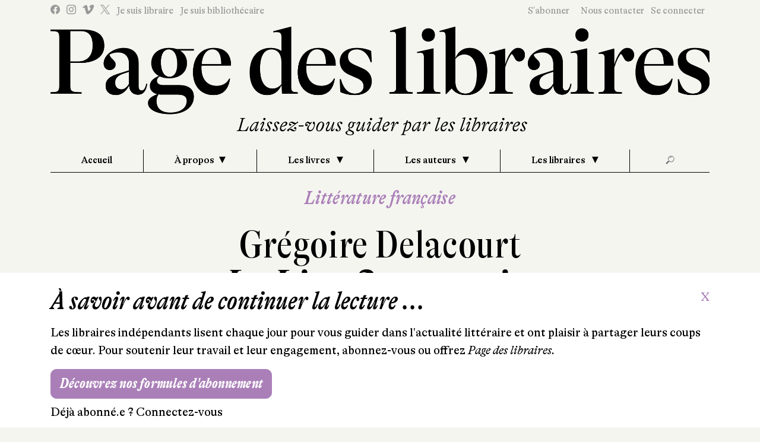

--- FILE ---
content_type: text/html; charset=UTF-8
request_url: http://www.pagedeslibraires.fr/livre/la-liste-2-mes-envies
body_size: 12110
content:
<!DOCTYPE html>
<html data-scroll="0">
<head>
    <meta charset="UTF-8">
        <!-- Global site tag (gtag.js) - Google Analytics -->
    <script async src="https://www.googletagmanager.com/gtag/js?id=UA-25669006-3"></script>
    <script>
        window.dataLayer = window.dataLayer || [];
        function gtag(){dataLayer.push(arguments);}
        gtag('js', new Date());

        gtag('config', 'UA-25669006-3');
    </script>
        <link rel="preconnect" href="https://fonts.gstatic.com">
    <link rel="stylesheet" href="/css/gt-alpina/GTAlpina.css" />
    <link rel="stylesheet" href="/css/gt-alpina-fine/GTAlpinaFine.css" />
    <link rel="stylesheet" href="/css/gt-alpina-typewriter/GTAlpinaTypeWriter.css" />
    <link rel="stylesheet" href="/css/icomoon.css">
    <meta property="og:url"           content="http://www.pagedeslibraires.fr/livre/la-liste-2-mes-envies" />
    <meta property="og:type"          content="website" />
    <meta property="og:title"         content="La Liste 2 mes envies" />
    <meta property="og:description"   content="Jocelyn a renvoy&eacute; un ch&egrave;que de 15 millions &agrave; Jocelyne. Que va-t-elle faire de cet argent&nbsp;? L&rsquo;offrir&nbsp;! Sans contrepartie, juste aider. Commencent alors les ennuis, les surprises, les incompr&eacute;hensions." />
    <meta property="og:image"
          content="http://www.pagedeslibraires.fr/images/livre/9782226494474/la-liste-2-mes-envies-couv.jpg" />
    <meta property="twitter:card"      content="summary_large_image" />
    <meta property="twitter:url"       content="http://www.pagedeslibraires.fr/livre/la-liste-2-mes-envies" />
    <meta property="twitter:title"     content="La Liste 2 mes envies" />
    <meta property="twitter:description"   content="Jocelyn a renvoy&eacute; un ch&egrave;que de 15 millions &agrave; Jocelyne. Que va-t-elle faire de cet argent&nbsp;? L&rsquo;offrir&nbsp;! Sans contrepartie, juste aider. Commencent alors les ennuis, les surprises, les incompr&eacute;hensions." />
    <meta property="twitter:image"
          content="http://www.pagedeslibraires.fr/images/livre/9782226494474/la-liste-2-mes-envies-couv.jpg" />
    <meta name="description"
          content="Jocelyn a renvoy&eacute; un ch&egrave;que de 15 millions &agrave; Jocelyne. Que va-t-elle faire de cet argent&nbsp;? L&rsquo;offrir&nbsp;! Sans contrepartie, juste aider. Commencent alors les ennuis, les surprises, les incompr&eacute;hensions."/>
    <title>Page des Libraires</title>
    <link rel="stylesheet" href="/build/629.cb3fafe7.css">
    <link rel="stylesheet" href="/build/front.456adc70.css">
    </head>
<body class="front chronique">
    <nav class="nav mobile-nav d-none">
    <ul class="w-100 d-flex p-5 vertical-nav nav flex-column">
        <li class="nav-item border-bottom-0 text-center">
            <a href="#" id="close-menu-mobile">Fermer</a>
        </li>
        <li class="nav-item mt-5">
            <a class="nav-link" href="/">Accueil</a>
        </li>
        <li class="nav-item dropdown ">
            <a class="nav-link dropdown-toggle" href="/page-et-sa-revue/qui-sommes-nous"  id="navbarDropdown" role="button" data-toggle="dropdown" aria-haspopup="true" aria-expanded="false">&Agrave; propos</a>
            <div class="dropdown-menu" aria-labelledby="navbarDropdown">
                <a href="/v2/decouvrir-page-des-libraires" class="dropdown-item ">Découvrez la revue</a>
                <a href="/v2/contacts" class="dropdown-item ">Qui sommes-nous ?</a>
                <a href="/v2/ou-nous-trouver" class="dropdown-item ">Où nous trouver ?</a>
            </div>

        </li>
        <li class="nav-item dropdown ">
            <a class="nav-link dropdown-toggle" href="#" id="navbarDropdown" role="button" data-toggle="dropdown" aria-haspopup="true" aria-expanded="false">
                Les livres
            </a>
            <div class="dropdown-menu" aria-labelledby="navbarDropdown">
                                                                                                <a class="dropdown-item " href="/les-livres-par-les-libraires/litterature-etrangere">Littérature étrangère</a>
                                                                                <a class="dropdown-item " href="/les-livres-par-les-libraires/litterature-francaise">Littérature française</a>
                                                                                <a class="dropdown-item " href="/les-livres-par-les-libraires/bande-dessinee">Bande dessinée</a>
                                                                                <a class="dropdown-item " href="/les-livres-par-les-libraires/jeunesse">Jeunesse</a>
                                                                                <a class="dropdown-item " href="/les-livres-par-les-libraires/polar">Polar</a>
                                                                                <a class="dropdown-item " href="/les-livres-par-les-libraires/sciences-humaines">Sciences humaines</a>
                                                                                <a class="dropdown-item " href="/les-livres-par-les-libraires/beaux-livres">Beaux livres</a>
                                                    <a class="dropdown-item " href="/les-livres-par-les-libraires/poche">Poches</a>
                <a class="dropdown-item text-primary" href="/decouvrir/dossiers-thematiques">Dossiers thématiques</a>
            </div>
        </li>
        <li class="nav-item dropdown ">
            <a class="nav-link dropdown-toggle" href="#" id="navbarDropdownAuteur" role="button" data-toggle="dropdown"
               aria-haspopup="true" aria-expanded="false">
                Les auteurs
            </a>
            <div class="dropdown-menu" aria-labelledby="navbarDropdownAuteur">
                <a class="dropdown-item" href="/decouvrir/entretien-auteur">Les grands entretiens</a>
                <a class="dropdown-item" href="/decouvrir/ecrivains-voyageurs">Les écrivains voyageurs</a>
            </div>
        </li>
        <li class="nav-item dropdown ">
            <a class="nav-link dropdown-toggle" href="#" id="navbarDropdownAuteur" role="button" data-toggle="dropdown"
               aria-haspopup="true" aria-expanded="false" href="#">
                Les libraires
            </a>
            <div class="dropdown-menu" aria-labelledby="navbarDropdownAuteur">
                <a class="dropdown-item" href="/liste-libraire">Nos libraires</a>
                <a class="dropdown-item" href="/v2/coup-coeur-libraire">Les coups de foudre</a>
            </div>
        </li>
        <li class="nav-item dropdown">
            <a class="nav-link dropdown-toggle" href="#" id="navbarDropdownSearch" role="button" data-toggle="dropdown"
               aria-haspopup="true" aria-expanded="false" href="#">
                Recherche
            </a>
            <div class="dropdown-menu" aria-labelledby="navbarDropdownSearch">
                <form action="/search/" class="form-inline my-2 my-lg-0" method="post">
                    <div class="input-group input-group-lg">
                        <div class="input-group-prepend">
                            <span class="input-group-text"> 🔎</span>
                        </div>
                        <input class="form-control" type="search" placeholder="Recherche livre" aria-label="Search" name="q">
                    </div>
                </form>
            </div>
        </li>
                <li class="nav-item mt-auto border-bottom-0">
            <a class="nav-link link-light-gray" href="/login">
                Se&nbsp;connecter
            </a>
        </li>
                <li class="nav-item d-flex d-lg-none border-bottom-0">
            <a class="nav-link link-light-gray" href="/je-suis-libraire" >Je suis libraire</a>
        </li>
        <li class="nav-item d-flex d-lg-none border-bottom-0">
            <a class="nav-link link-light-gray" href="/je-suis-bibliothecaire">Je suis bibliothécaire</a>
        </li>
        <li class="nav-item d-flex d-lg-none border-bottom-0">
            <a class="nav-link link-light-gray" href="/s-abonner">S'abonner !</a>
        </li>
        <li class="nav-item d-flex d-lg-none mb border-bottom-0">
            <a class="nav-link link-light-gray" href="/v2/contacts">Nous contacter</a>
        </li>
        <li class="nav-item d-flex mb-3 border-bottom-0 mb-5 align-items-start" id="social-network">
            <a class="link-center link-light-gray" href="https://www.facebook.com/pagelib/" target="_blank">
                <span class="icon-new-facebook-v2"></span>
            </a>
            <a class="link-light-gray" href="https://www.instagram.com/page_deslibraires/" target="_blank">
                <span class="icon-new-instagram"></span>
            </a>
            <a class="link-light-gray" href="https://vimeo.com/pagedeslibraires" target="_blank">
                <span class="icon-new-vimeo"></span>
            </a>
            <a class="link-light-gray" href="https://x.com/PAGElibraires" target="_blank">
                <span class="icon-X"></span>
            </a>
        </li>
    </ul>
</nav>
<header>
    <div id="topbar">
                                <div class="container-fluid container-lg">
                <div class="my-5 d-flex d-lg-none text-center w-100 justify-content-center">
                    <a href="#menu" id="menu-mobile">Menu</a>
                </div>
                <div class="row align-items-stretch justify-content-between mt-2 d-none d-lg-flex">
                    <div class="col-6 d-flex align-items-center">
                            <div class="row align-items-center d-none d-lg-flex">
    <div class="col-12 social-network">
        <a class="link-light-gray" href="https://www.facebook.com/pagelib/" target="_blank">
            <span class="icon-new-facebook-v2"></span>
        </a>
        <a class="link-light-gray ml-2" href="https://www.instagram.com/page_deslibraires/" target="_blank">
            <span class="icon-new-instagram"></span>
        </a>
        <a class="link-light-gray ml-2" href="https://vimeo.com/pagedeslibraires" target="_blank">
            <span class="icon-new-vimeo"></span>
        </a>
        <a class="link-light-gray ml-2" href="https://twitter.com/PAGElibraires" target="_blank">
            <span class="icon-X"></span>
        </a>
        <a href="/je-suis-libraire" class="link-light-gray ml-2">Je suis libraire</a>
        <a href="/je-suis-bibliothecaire" class="link-light-gray ml-2">Je suis bibliothécaire</a>
    </div>
</div>
                    </div>
                    <div class="col-6 d-flex align-items-center justify-content-end">
                            <div class="row d-flex align-items-center justify-content-center justify-content-lg-end w-100">
    <div class="col-12 justify-content-end text-right">
                    <a class="link-light-gray px-lg-2" href="/s-abonner">S&apos;abonner</a>
                <a class="link-light-gray px-lg-2" href="/v2/contacts">Nous&nbsp;contacter</a>
                    <a class="link-light-gray d-none d-lg-inline-block pr-lg-2" href="/login">Se&nbsp;connecter</a>
            <a href="/login" class="rounded-circle page-rouge-clair d-inline-block d-lg-none" style="width:75px;height:75px;"></a>
            </div>
</div>
                    </div>
                </div>
                <div class="row mt-lg-3 mb-lg-4">
                    <div class="col-12 justify-content-center text-center">
                        <a href="/">
                            <img src="/logotype/Grand-Logotype+accroche.png" alt="logo Page des libraire" class="img-fluid" id="logo" />
                            <img src="/logotype/Petit-Logotype.png" alt="logo Page des libraire"
                                 class="img-fluid" id="logo-sm" />
                        </a>
                    </div>
                </div>
                <div class="row">
                    <div class="col-md-12">
                            <nav class="navbar navbar-expand-lg mt-0 p-0">
    <div class="collapse navbar-collapse pb-4 pb-lg-0" id="navbarSupportedContent">
        <ul class="navbar-nav w-100 d-flex justify-content-between align-content-end">
            <li class="nav-item d-none d-flex d-lg-none mt-5 flex-fill">
                <form action="/search/" class="form-inline my-2 my-lg-0" method="post">
                <div class="input-group input-group-lg">
                    <div class="input-group-prepend">
                       <span class="input-group-text"> 🔎</span>
                    </div>
                    <input class="form-control" type="search" placeholder="Recherche livre" aria-label="Search" name="q">
                </div>
                </form>
            </li>
            <li class="nav-item d-none d-lg-block flex-fill">
                <a class="nav-link" href="/">Accueil</a>
            </li>
            <li class="nav-item dropdown flex-fill">
                <a class="nav-link dropdown-toggle" href="#"  id="navbarDropdown" role="button" data-toggle="dropdown" aria-haspopup="true" aria-expanded="false">&Agrave; propos</a>
                <div class="dropdown-menu" aria-labelledby="navbarDropdown">

                    <a href="/v2/decouvrir-page-des-libraires" class="dropdown-item ">Découvrez la revue</a>
                    <a href="/v2/contacts" class="dropdown-item ">Qui sommes-nous ?</a>
                    <a href="/v2/ou-nous-trouver" class="dropdown-item ">Où nous trouver ?</a>
                </div>

            </li>
            <li class="nav-item dropdown flex-fill">
                <a class="nav-link dropdown-toggle" href="#" id="navbarDropdown" role="button" data-toggle="dropdown" aria-haspopup="true" aria-expanded="false">
                    Les livres
                </a>
                <div class="dropdown-menu" aria-labelledby="navbarDropdown">
                                                                                                                    <a class="dropdown-item " href="/les-livres-par-les-libraires/litterature-etrangere">Littérature étrangère</a>
                                                                                                <a class="dropdown-item " href="/les-livres-par-les-libraires/litterature-francaise">Littérature française</a>
                                                                                                <a class="dropdown-item " href="/les-livres-par-les-libraires/bande-dessinee">Bande dessinée</a>
                                                                                                <a class="dropdown-item " href="/les-livres-par-les-libraires/jeunesse">Jeunesse</a>
                                                                                                <a class="dropdown-item " href="/les-livres-par-les-libraires/polar">Polar</a>
                                                                                                <a class="dropdown-item " href="/les-livres-par-les-libraires/sciences-humaines">Sciences humaines</a>
                                                                                                <a class="dropdown-item " href="/les-livres-par-les-libraires/beaux-livres">Beaux livres</a>
                                                                <a class="dropdown-item " href="/les-livres-par-les-libraires/poche">Poches</a>
                    <a class="dropdown-item " href="/decouvrir/dossiers-thematiques">Dossiers thématiques</a>
                </div>
            </li>
            <li class="nav-item dropdown flex-fill">
                <a class="nav-link dropdown-toggle" href="#" id="navbarDropdownAuteur" role="button" data-toggle="dropdown"
                   aria-haspopup="true" aria-expanded="false">
                    Les auteurs
                </a>
                <div class="dropdown-menu" aria-labelledby="navbarDropdownAuteur">
                    <a class="dropdown-item" href="/decouvrir/entretien-auteur">Les grands entretiens</a>
                    <a class="dropdown-item" href="/decouvrir/ecrivains-voyageurs">Les écrivains voyageurs</a>
                </div>
            </li>
            <li class="nav-item dropdown flex-fill">
                <a class="nav-link dropdown-toggle" href="#" id="navbarDropdownAuteur" role="button" data-toggle="dropdown"
                   aria-haspopup="true" aria-expanded="false" href="#">
                    Les libraires
                </a>
                <div class="dropdown-menu" aria-labelledby="navbarDropdownAuteur">
                    <a class="dropdown-item" href="/liste-libraire">Nos libraires</a>
                    <a class="dropdown-item" href="/v2/coup-coeur-libraire">Les coups de foudre</a>
                </div>
            </li>
            <li class="nav-item d-flex d-lg-none mt-5">
                <a class="nav-link link-light-gray" href="/s-abonner">S'abonner !</a>
            </li>
                        <li class="nav-item d-flex d-lg-none">
                <a class="nav-link link-light-gray" href="/login">Se connecter</a>
            </li>
                        <li class="nav-item d-flex d-lg-none mb-5">
                <a class="nav-link link-light-gray" href="/v2/contacts">Nous contacter</a>
            </li>
            <li class="nav-item d-flex d-lg-none justify-content-center my-5">
                <a class="link-center link-light-gray" href="https://www.facebook.com/pagelib/" target="_blank"><span class="icon-facebook">&nbsp;</span></a>
                <a class="link-light-gray" href="https://www.instagram.com/page_deslibraires/" target="_blank"><span class="icon-instagram">&nbsp;</span></a>
                <a class="link-light-gray" href="https://vimeo.com/pagedeslibraires" target="_blank"><span class="icon-vimeo">&nbsp;</span></a>
                <a class="link-light-gray" href="https://twitter.com/PAGElibraires" target="_blank"><span class="icon-twitter">&nbsp;</span></a>
            </li>
            <li class="nav-item d-flex d-lg-none justify-content-center mt-5">
                <img src="/images/interface/illustration/serre-chien.png" alt="illustration du menu" class="img-fluid" />
            </li>
            <li class="nav-item d-none d-lg-flex mb-3 mb-lg-0 flex-fill justify-content-center">
                <form action="/search/" class="form-inline my-2 my-lg-0" method="post">
                    <a href="#search" class="input-group input-group-lg mt-1 mt-lg-0" id="topSearch">
                        <div class="input-group-prepend">
                            <span class="input-group-text">🔎</span>
                        </div>
                        <input class="form-control" type="search" placeholder="Recherche livre" aria-label="Search" name="q">
                    </a>
                </form>
            </li>
        </ul>
    </div>
</nav>
                    </div>
                </div>
            </div>
            </div>
        </header>
<main class="w-100 mt-0">
                                        <div class="w-100  py-5 my-3 my-lg-4" style="background-image: url()">
            <div class="container-fluid container-lg">
                                    <div class="row justify-content-center">
    <div class="col-xxl-10 col-md-12 page-chronique">
        <h4 class="genre">Littérature française
                    </h4>
        <h2>
                            <a href="/auteur/925/Gr%C3%A9goire%20Delacourt">
                    Grégoire Delacourt
                </a>
                                    </h2>
        <h1>La Liste 2 mes envies</h1>

        <div class="row mt-5 justify-content-lg-between justify-content-md-center">
    <div class="col-md-10 col-lg-4 order-md-2 order-lg-1">
        <div class="information-livre">
            <img class="img-fluid couverture-livre w-100" src="/images/livre/9782226494474/la-liste-2-mes-envies-couv.jpg" alt="" />
            <div class="d-flex action-livre mt-3">
                        <a href="#" class="share_chronique" title="Partager sur les réseaux sociaux" data-idl="21486"
       data-alt="0"
       data-toggle="modal" data-target="#ShareChronique_21486">
        <span class="icon-f-share"></span>
    </a>
</div>
<div id="action-result21486"></div>

<div class="modal fade" id="ShareChronique_21486" tabindex="-1" role="dialog" aria-labelledby="ShareChronique_21486Title" aria-hidden="true">
    <div class="modal-dialog modal-dialog-centered" role="document">
        <div class="modal-content">
            <div class="modal-header">
                <h5 class="modal-title" id="ShareChronique_21486Title">Partager la chronique</h5>
                <button type="button" class="close" data-dismiss="modal" aria-label="Close">
                    <span aria-hidden="true">&times;</span>
                </button>
            </div>
            <div class="modal-body">
                <!--
                <a class="btn btn-outline-info share-link" data-share-provider="facebook"
                   href="https://www.facebook.com/sharer.php?display=page&u=http://www.pagedeslibraires.fr/livre/la-liste-2-mes-envies" target="_blank">
                    <span class="icon-new-facebook-v2"></span>
                </a>
                <a class="btn btn-outline-info share-link" data-share-provider="twitter"
                   href="https://twitter.com/intent/tweet?url=http://www.pagedeslibraires.fr/livre/la-liste-2-mes-envies" target="_blank">
                    <i class="icon-X"></i>
                </a>-->
                <!-- Sharingbutton Facebook -->
                <a class="resp-sharing-button__link" href="https://facebook.com/sharer/sharer.php?u=http%3A%2F%2Fwww.pagedeslibraires.fr%2Flivre%2Fla-liste-2-mes-envies" target="_blank" rel="noopener" aria-label="">
                    <div class="resp-sharing-button resp-sharing-button--facebook resp-sharing-button--small"><div aria-hidden="true" class="resp-sharing-button__icon resp-sharing-button__icon--normal">
                            <svg xmlns="http://www.w3.org/2000/svg" viewBox="0 0 24 24"><path d="M18.77 7.5H14.5V5.6c0-.9.6-1.1 1-1.1h3V.54L14.17.53C10.24.54 9.5 3.48 9.5 5.37V7.5h-3v4h3v12h5v-12h3.85l.42-4z"/></svg>
                        </div>
                    </div>
                </a>

                <!-- Sharingbutton Twitter -->
                <a class="resp-sharing-button__link" href="https://twitter.com/intent/tweet/?text=Partager%20%20Page&amp;url=http%3A%2F%2Fwww.pagedeslibraires.fr%2Flivre%2Fla-liste-2-mes-envies" target="_blank" rel="noopener" aria-label="">
                    <div class="resp-sharing-button resp-sharing-button--twitter resp-sharing-button--small"><div aria-hidden="true" class="resp-sharing-button__icon resp-sharing-button__icon--normal">
                            <svg xmlns="http://www.w3.org/2000/svg" viewBox="0 0 24 24"><path d="M23.4 4.83c-.8.37-1.5.38-2.22.02.94-.56.98-.96 1.32-2.02-.88.52-1.85.9-2.9 1.1-.8-.88-2-1.43-3.3-1.43-2.5 0-4.55 2.04-4.55 4.54 0 .36.04.7.12 1.04-3.78-.2-7.12-2-9.37-4.75-.4.67-.6 1.45-.6 2.3 0 1.56.8 2.95 2 3.77-.73-.03-1.43-.23-2.05-.57v.06c0 2.2 1.57 4.03 3.65 4.44-.67.18-1.37.2-2.05.08.57 1.8 2.25 3.12 4.24 3.16-1.95 1.52-4.36 2.16-6.74 1.88 2 1.3 4.4 2.04 6.97 2.04 8.36 0 12.93-6.92 12.93-12.93l-.02-.6c.9-.63 1.96-1.22 2.57-2.14z"/></svg>
                        </div>
                    </div>
                </a>

                <!-- Sharingbutton Tumblr -->
                <a class="resp-sharing-button__link" href="https://www.tumblr.com/widgets/share/tool?posttype=link&amp;title=Partager%20%20Page&amp;caption=Partager%20%20Page&amp;content=http%3A%2F%2Fwww.pagedeslibraires.fr%2Flivre%2Fla-liste-2-mes-envies&amp;canonicalUrl=http%3A%2F%2Fwww.pagedeslibraires.fr%2Flivre%2Fla-liste-2-mes-envies&amp;shareSource=tumblr_share_button" target="_blank" rel="noopener" aria-label="">
                    <div class="resp-sharing-button resp-sharing-button--tumblr resp-sharing-button--small"><div aria-hidden="true" class="resp-sharing-button__icon resp-sharing-button__icon--normal">
                            <svg xmlns="http://www.w3.org/2000/svg" viewBox="0 0 24 24"><path d="M13.5.5v5h5v4h-5V15c0 5 3.5 4.4 6 2.8v4.4c-6.7 3.2-12 0-12-4.2V9.5h-3V6.7c1-.3 2.2-.7 3-1.3.5-.5 1-1.2 1.4-2 .3-.7.6-1.7.7-3h3.8z"/></svg>
                        </div>
                    </div>
                </a>

                <!-- Sharingbutton E-Mail -->
                <a class="resp-sharing-button__link" href="mailto:?subject=Partager%20%20Page&amp;body=http%3A%2F%2Fwww.pagedeslibraires.fr%2Flivre%2Fla-liste-2-mes-envies" target="_self" rel="noopener" aria-label="">
                    <div class="resp-sharing-button resp-sharing-button--email resp-sharing-button--small"><div aria-hidden="true" class="resp-sharing-button__icon resp-sharing-button__icon--normal">
                            <svg xmlns="http://www.w3.org/2000/svg" viewBox="0 0 24 24"><path d="M23.5 18c0 .8-.7 1.5-1.5 1.5H2c-.8 0-1.5-.7-1.5-1.5V6c0-.8.7-1.5 1.5-1.5h20c.8 0 1.5.7 1.5 1.5v12zm-3-9.5L12 14 3.5 8.5m0 7.5L7 14m13.5 2L17 14"/></svg>
                        </div>
                    </div>
                </a>

                <!-- Sharingbutton Pinterest -->
                <a class="resp-sharing-button__link" href="https://pinterest.com/pin/create/button/?url=http%3A%2F%2Fwww.pagedeslibraires.fr%2Flivre%2Fla-liste-2-mes-envies&amp;media=http%3A%2F%2Fwww.pagedeslibraires.fr%2Flivre%2Fla-liste-2-mes-envies&amp;description=Partager%20%20Page" target="_blank" rel="noopener" aria-label="">
                    <div class="resp-sharing-button resp-sharing-button--pinterest resp-sharing-button--small"><div aria-hidden="true" class="resp-sharing-button__icon resp-sharing-button__icon--normal">
                            <svg xmlns="http://www.w3.org/2000/svg" viewBox="0 0 24 24"><path d="M12.14.5C5.86.5 2.7 5 2.7 8.75c0 2.27.86 4.3 2.7 5.05.3.12.57 0 .66-.33l.27-1.06c.1-.32.06-.44-.2-.73-.52-.62-.86-1.44-.86-2.6 0-3.33 2.5-6.32 6.5-6.32 3.55 0 5.5 2.17 5.5 5.07 0 3.8-1.7 7.02-4.2 7.02-1.37 0-2.4-1.14-2.07-2.54.4-1.68 1.16-3.48 1.16-4.7 0-1.07-.58-1.98-1.78-1.98-1.4 0-2.55 1.47-2.55 3.42 0 1.25.43 2.1.43 2.1l-1.7 7.2c-.5 2.13-.08 4.75-.04 5 .02.17.22.2.3.1.14-.18 1.82-2.26 2.4-4.33.16-.58.93-3.63.93-3.63.45.88 1.8 1.65 3.22 1.65 4.25 0 7.13-3.87 7.13-9.05C20.5 4.15 17.18.5 12.14.5z"/></svg>
                        </div>
                    </div>
                </a>

                <!-- Sharingbutton LinkedIn -->
                <a class="resp-sharing-button__link" href="https://www.linkedin.com/shareArticle?mini=true&amp;url=http%3A%2F%2Fwww.pagedeslibraires.fr%2Flivre%2Fla-liste-2-mes-envies&amp;title=Partager%20%20Page&amp;summary=Partager%20%20Page&amp;source=http%3A%2F%2Fwww.pagedeslibraires.fr%2Flivre%2Fla-liste-2-mes-envies" target="_blank" rel="noopener" aria-label="">
                    <div class="resp-sharing-button resp-sharing-button--linkedin resp-sharing-button--small"><div aria-hidden="true" class="resp-sharing-button__icon resp-sharing-button__icon--normal">
                            <svg xmlns="http://www.w3.org/2000/svg" viewBox="0 0 24 24"><path d="M6.5 21.5h-5v-13h5v13zM4 6.5h-.04c-1.5 0-2.5-1.18-2.5-2.48 0-1.33 1.02-2.4 2.56-2.4s2.5 1.1 2.52 2.43c0 1.3-.98 2.45-2.55 2.45zm11.5 6c-1.1 0-2 .9-2 2v7h-5s.06-12 0-13h5V10s1.55-1.46 3.94-1.46c2.96 0 5.06 2.15 5.06 6.3v6.66h-5v-7c0-1.1-.9-2-2-2z"/></svg>
                        </div>
                    </div>
                </a>

                <!-- Sharingbutton WhatsApp -->
                <a class="resp-sharing-button__link" href="whatsapp://send?text=La Liste 2 mes envies http://www.pagedeslibraires.fr/livre/la-liste-2-mes-envies" target="_blank" rel="noopener" aria-label="">
                    <div class="resp-sharing-button resp-sharing-button--whatsapp resp-sharing-button--small"><div aria-hidden="true" class="resp-sharing-button__icon resp-sharing-button__icon--normal">
                            <svg xmlns="http://www.w3.org/2000/svg" viewBox="0 0 24 24"><path stroke-width="1px" d="M20.1 3.9C17.9 1.7 15 .5 12 .5 5.8.5.7 5.6.7 11.9c0 2 .5 3.9 1.5 5.6L.6 23.4l6-1.6c1.6.9 3.5 1.3 5.4 1.3 6.3 0 11.4-5.1 11.4-11.4-.1-2.8-1.2-5.7-3.3-7.8zM12 21.4c-1.7 0-3.3-.5-4.8-1.3l-.4-.2-3.5 1 1-3.4L4 17c-1-1.5-1.4-3.2-1.4-5.1 0-5.2 4.2-9.4 9.4-9.4 2.5 0 4.9 1 6.7 2.8 1.8 1.8 2.8 4.2 2.8 6.7-.1 5.2-4.3 9.4-9.5 9.4zm5.1-7.1c-.3-.1-1.7-.9-1.9-1-.3-.1-.5-.1-.7.1-.2.3-.8 1-.9 1.1-.2.2-.3.2-.6.1s-1.2-.5-2.3-1.4c-.9-.8-1.4-1.7-1.6-2-.2-.3 0-.5.1-.6s.3-.3.4-.5c.2-.1.3-.3.4-.5.1-.2 0-.4 0-.5C10 9 9.3 7.6 9 7c-.1-.4-.4-.3-.5-.3h-.6s-.4.1-.7.3c-.3.3-1 1-1 2.4s1 2.8 1.1 3c.1.2 2 3.1 4.9 4.3.7.3 1.2.5 1.6.6.7.2 1.3.2 1.8.1.6-.1 1.7-.7 1.9-1.3.2-.7.2-1.2.2-1.3-.1-.3-.3-.4-.6-.5z"/></svg>
                        </div>
                    </div>
                </a>
            </div>
                    </div>
    </div>
</div>
            <ul class="list-group fiche-technique-livre mt-3 mb-4">
    <li class="list-group-item">
        <h5>                <a href="/auteur/925/Gr%C3%A9goire%20Delacourt">
                    Grégoire Delacourt
                </a>
                        </h5>
        <h6 class="mb-3">
            La Liste 2 mes envies
        </h6>
                                <a href="/e/albin-michel" class="text-underline">Albin Michel</a><br />
        17/04/2024<br />
        248 pages, 19,90
        &euro;<br />
    </li>
        <li class="list-group-item inchro">
               Chronique de
        <a href="/libraire/5939" class="text-underline">
            Benoît Lacoste
        </a>
        <br />
                            <span>Librairie Aux feuilles volantes (Saint-Paul-lès-Dax)</span>
            </li>
                <li class="list-group-item border-0">
            ❤ Lu et conseillé par
                            <a id="btnReco21486" href="#collapseReco" class="text-underline" role="button" data-toggle="collapse"
                   data-target="#collapseReco21486" aria-expanded="false" aria-controls="collapseExample">
                    6 libraire(s)
                </a>
                <div id="collapseReco21486" class="collapse border-left">
                    <ul class="list-group list-group-flush">
                                                    <li class="list-group-item border-0">
                                <a href="/libraire/902">Yolande Bastian</a>
                                                                    de <a href="#">de Sarrebourg</a> (Sarrebourg)
                                                            </li>
                                                    <li class="list-group-item border-0">
                                <a href="/libraire/1095">Aude Marzin</a>
                                                                    de <a href="#">Plaisir de lire</a> (Plaisir)
                                                            </li>
                                                    <li class="list-group-item border-0">
                                <a href="/libraire/2267">Magalie David</a>
                                                                    de <a href="#">Lycée Jules Fil</a> (Carcassonne)
                                                            </li>
                                                    <li class="list-group-item border-0">
                                <a href="/libraire/4802">Tracy Pradalier</a>
                                                                    de <a href="#">Bibliothèque Germaine Tillion</a> (Paris)
                                                            </li>
                                                    <li class="list-group-item border-0">
                                <a href="/libraire/5939">Benoît Lacoste</a>
                                                                    de <a href="#">Aux feuilles volantes</a> (Saint-Paul-lès-Dax)
                                                            </li>
                                                    <li class="list-group-item border-0">
                                <a href="/libraire/6491">Beata Bonnefoi</a>
                                                                    de <a href="#">de Saint-Christol-lez-Alès</a> (Saint-Christol-lez-Alès)
                                                            </li>
                                            </ul>
                </div>
                    </li>
    </ul>

        </div>
    </div>
    <div class="col-md-10 col-lg-6 order-md-1 order-lg-2">
                    <div class="d-flex align-items-center mb-3 mt-lg-0 mt-md-4">
                <div class="d-inline-flex">
                                            <img src="/images/contact/5939.jpg" width="167" height="167" class="rounded-circle" />
                                    </div>
                <div class="d-inline-flex flex-column px-4">
                    <h3 class="text-primary">✒ Benoît Lacoste</h3>
                    <h5>(Librairie Aux feuilles volantes,
                        Saint-Paul-lès-Dax)</h5>
                </div>
            </div>
            <div class="mt-5">
                <div class="chapeau">
                    <p>Jocelyn a renvoy&eacute; un ch&egrave;que de 15 millions &agrave; Jocelyne. Que va-t-elle faire de cet argent&nbsp;? L&rsquo;offrir&nbsp;! Sans contrepartie, juste aider. Commencent alors les ennuis, les surprises, les incompr&eacute;hensions.</p>
                </div>
                <div class="contenu">
                    <p>Douze ans apr&egrave;s sa premi&egrave;re parution, Gr&eacute;goire Delacourt offre une suite &agrave; <em>La Liste de nos envies</em>, son plus grand succ&egrave;s. L&rsquo;opus a &eacute;t&eacute; adapt&eacute; au cin&eacute;ma (Gr&eacute;goire Delacourt y fait une belle allusion) et fait l&rsquo;objet de plusieurs adaptations th&eacute;&acirc;trales. Il ne change pas une &eacute;quipe qui gagne&nbsp;: <em>La Liste 2 mes envies</em> fait du bien et fait toujours autant r&eacute;fl&eacute;chir le lecteur. <em>&laquo;&nbsp;L&rsquo;argent doit permettre d&rsquo;avoir une vie debout. D&rsquo;&ecirc;tre un &ecirc;tre qui marche. Qui d&eacute;cide. C&rsquo;est &agrave; cela qu&rsquo;allait servir le mien.&nbsp;&raquo;</em> On retrouve Jocelyne et toutes ses qualit&eacute;s humaines&nbsp;: sa g&eacute;n&eacute;rosit&eacute;, sa gentillesse, ses peurs, sa bienveillance et ses petites folies. &Agrave; l&rsquo;instar du grand fr&egrave;re, on passe du rire aux larmes, on s&rsquo;&eacute;nerve et on compatit. Rassurez-vous, c&rsquo;est aussi une belle histoire car ce roman est gai, ce roman est dr&ocirc;le et &eacute;mouvant, ce roman est <em>feel good</em> car, comme l&rsquo;&eacute;crit Gr&eacute;goire Delacourt, <em>&laquo;&nbsp;chacun dira ce qu&rsquo;il voudra, mais c&rsquo;est quand m&ecirc;me plus agr&eacute;able &agrave; lire qu&rsquo;un livre sur le nombril souffreteux ou ulc&eacute;r&eacute; de son auteur&nbsp;&raquo;</em>. L&rsquo;&eacute;criture est simple, positive, touchante, addictive. Comme pour le pr&eacute;c&eacute;dent, on tourne les pages avec gourmandise, on lit le tout d&rsquo;une traite. Il y a de plus un petit c&ocirc;t&eacute; Am&eacute;lie Nothomb dans cet opus. Vous y apprendrez des mots&nbsp;: connaissez-vous un &laquo;&nbsp;trouple&nbsp;&raquo;&nbsp;? Savez-vous d&eacute;finir une &laquo;&nbsp;catachr&egrave;se&nbsp;&raquo; ? Vous philosopherez et verrez la vie diff&eacute;remment. <em>&laquo;&nbsp;Tout le monde n&rsquo;a pas d&rsquo;argent, a expliqu&eacute; Romain, mais tout le monde est riche de ce qu&rsquo;il poss&egrave;de, et quand ce qu&rsquo;on poss&egrave;de a de la valeur pour un autre, cela devient une monnaie.&nbsp;&raquo; </em>Rendez-vous dans 12 ans pour la suite&nbsp;? Vous verrez, en refermant le livre, que c&rsquo;est bien possible&nbsp;!</p>
                </div>
                

            </div>
            </div>
</div>
    </div>
</div>
                            </div>
        </div>
                                    <div class="w-100  py-5 my-3 my-lg-4" style="background-image: url()">
            <div class="container-fluid container-lg">
                                    <div class="row">
    <div class="col-12 module-last-poche">
        <h2>Les autres chroniques du libraire</h2>
        <div id="coup-coeur-14" class="carousel slide w-100 carousel-coup-coeur" data-ride="carousel">
            <div class="carousel-inner w-100" role="listbox">
                                    <div class="carousel-item active ">
            <div class="col-6 col-md-4 col-lg-2">
                <div class="fiche-livre-min">
                    <div class="d-flex couverture-livre align-items-end justify-content-center">
                            <a href="/livre/le-barman-du-ritz-1" class="d-flex align-items-end">
                                <img src="/images/livre/9782253251828/9782253251828-couv.jpg" class="img-fluid" />
                            </a>
                                                            <div class="poche">
                                    POCHE
                                </div>
                                                </div>
                    <h3 class="auteur mt-5">Philippe Collin</h3>
                    <h4 class="titre">Le Barman du Ritz</h4>
                    <h5 class="editeur">Le Livre de Poche</h5>
                    <p class="infos">
                         9,90 &euro;
                    </p>
                </div>
            </div>
        </div>
                <div class="carousel-item ">
            <div class="col-6 col-md-4 col-lg-2">
                <div class="fiche-livre-min">
                    <div class="d-flex couverture-livre align-items-end justify-content-center">
                            <a href="/livre/je-nai-jamais-dit-papa" class="d-flex align-items-end">
                                <img src="/images/livre/9782221280898/9782221280898-couv.jpg" class="img-fluid" />
                            </a>
                                                </div>
                    <h3 class="auteur mt-5">Louis-Philippe Dalembert</h3>
                    <h4 class="titre">Je n&#039;ai jamais dit papa</h4>
                    <h5 class="editeur">Robert Laffont</h5>
                    <p class="infos">
                        224 pages, 20 &euro;
                    </p>
                </div>
            </div>
        </div>
                <div class="carousel-item ">
            <div class="col-6 col-md-4 col-lg-2">
                <div class="fiche-livre-min">
                    <div class="d-flex couverture-livre align-items-end justify-content-center">
                            <a href="/livre/tant-mieux" class="d-flex align-items-end">
                                <img src="/images/livre/9782226504395/9782226504395-couv.jpg" class="img-fluid" />
                            </a>
                                                </div>
                    <h3 class="auteur mt-5">Amélie Nothomb</h3>
                    <h4 class="titre">Tant mieux</h4>
                    <h5 class="editeur">Albin Michel</h5>
                    <p class="infos">
                        212 pages, 19,90 &euro;
                    </p>
                </div>
            </div>
        </div>
                <div class="carousel-item ">
            <div class="col-6 col-md-4 col-lg-2">
                <div class="fiche-livre-min">
                    <div class="d-flex couverture-livre align-items-end justify-content-center">
                            <a href="/livre/pour-ne-rien-regretter" class="d-flex align-items-end">
                                <img src="/images/livre/9782266353229/9782266353229-couv.jpg" class="img-fluid" />
                            </a>
                                                            <div class="poche">
                                    POCHE
                                </div>
                                                </div>
                    <h3 class="auteur mt-5">Henri Lœvenbruck</h3>
                    <h4 class="titre">Pour ne rien regretter</h4>
                    <h5 class="editeur">Pocket</h5>
                    <p class="infos">
                        316 pages, 9 &euro;
                    </p>
                </div>
            </div>
        </div>
                <div class="carousel-item ">
            <div class="col-6 col-md-4 col-lg-2">
                <div class="fiche-livre-min">
                    <div class="d-flex couverture-livre align-items-end justify-content-center">
                            <a href="/livre/grand-seigneur-1" class="d-flex align-items-end">
                                <img src="/images/livre/9782253251804/9782253251804-couv.jpg" class="img-fluid" />
                            </a>
                                                            <div class="poche">
                                    POCHE
                                </div>
                                                </div>
                    <h3 class="auteur mt-5">Nina Bouraoui</h3>
                    <h4 class="titre">Grand Seigneur</h4>
                    <h5 class="editeur">Le Livre de Poche</h5>
                    <p class="infos">
                         8,40 &euro;
                    </p>
                </div>
            </div>
        </div>
                <div class="carousel-item ">
            <div class="col-6 col-md-4 col-lg-2">
                <div class="fiche-livre-min">
                    <div class="d-flex couverture-livre align-items-end justify-content-center">
                            <a href="/livre/la-mauvaise-joueuse" class="d-flex align-items-end">
                                <img src="/images/livre/9782080469151/9782080469151-couv.jpg" class="img-fluid" />
                            </a>
                                                </div>
                    <h3 class="auteur mt-5">Victor Jestin</h3>
                    <h4 class="titre">La Mauvaise Joueuse</h4>
                    <h5 class="editeur">Flammarion</h5>
                    <p class="infos">
                        176 pages, 18 &euro;
                    </p>
                </div>
            </div>
        </div>
                <div class="carousel-item ">
            <div class="col-6 col-md-4 col-lg-2">
                <div class="fiche-livre-min">
                    <div class="d-flex couverture-livre align-items-end justify-content-center">
                            <a href="/livre/propre-1" class="d-flex align-items-end">
                                <img src="/images/livre/9782264086600/9782264086600-couv.jpg" class="img-fluid" />
                            </a>
                                                            <div class="poche">
                                    POCHE
                                </div>
                                                </div>
                    <h3 class="auteur mt-5">Alia Trabucco Zerán</h3>
                    <h4 class="titre">Propre</h4>
                    <h5 class="editeur">10/18</h5>
                    <p class="infos">
                        264 pages, 8,60 &euro;
                    </p>
                </div>
            </div>
        </div>
                <div class="carousel-item ">
            <div class="col-6 col-md-4 col-lg-2">
                <div class="fiche-livre-min">
                    <div class="d-flex couverture-livre align-items-end justify-content-center">
                            <a href="/livre/cent-minutes-de-silence" class="d-flex align-items-end">
                                <img src="/images/livre/9782350879895/9782350879895-couv.jpg" class="img-fluid" />
                            </a>
                                                </div>
                    <h3 class="auteur mt-5">Christophe Wojcik</h3>
                    <h4 class="titre">Cent minutes de silence</h4>
                    <h5 class="editeur">Éditions Héloïse d’Ormesson</h5>
                    <p class="infos">
                        206 pages, 18 &euro;
                    </p>
                </div>
            </div>
        </div>
                <div class="carousel-item ">
            <div class="col-6 col-md-4 col-lg-2">
                <div class="fiche-livre-min">
                    <div class="d-flex couverture-livre align-items-end justify-content-center">
                            <a href="/livre/electrosensibles" class="d-flex align-items-end">
                                <img src="/images/livre/9782812626685/9782812626685-couv.jpg" class="img-fluid" />
                            </a>
                                                </div>
                    <h3 class="auteur mt-5">Damien Ribeiro</h3>
                    <h4 class="titre">Électrosensibles</h4>
                    <h5 class="editeur">Le Rouergue</h5>
                    <p class="infos">
                        238 pages, 21,50 &euro;
                    </p>
                </div>
            </div>
        </div>
                <div class="carousel-item ">
            <div class="col-6 col-md-4 col-lg-2">
                <div class="fiche-livre-min">
                    <div class="d-flex couverture-livre align-items-end justify-content-center">
                            <a href="/livre/le-livre-qui-muscle" class="d-flex align-items-end">
                                <img src="/images/livre/9782490834259/9782490834259-couv.jpg" class="img-fluid" />
                            </a>
                                                </div>
                    <h3 class="auteur mt-5">Léo Lebrun</h3>
                    <h4 class="titre">Le livre qui muscle</h4>
                    <h5 class="editeur">Les éditions du Panseur</h5>
                    <p class="infos">
                        192 pages, 17 &euro;
                    </p>
                </div>
            </div>
        </div>
                <div class="carousel-item ">
            <div class="col-6 col-md-4 col-lg-2">
                <div class="fiche-livre-min">
                    <div class="d-flex couverture-livre align-items-end justify-content-center">
                            <a href="/livre/la-menace-1" class="d-flex align-items-end">
                                <img src="/images/livre/9782702191606/9782702191606-couv.jpg" class="img-fluid" />
                            </a>
                                                </div>
                    <h3 class="auteur mt-5">Niko Tackian</h3>
                    <h4 class="titre">La Menace</h4>
                    <h5 class="editeur">Calmann-Lévy</h5>
                    <p class="infos">
                        400 pages, 19,90 &euro;
                    </p>
                </div>
            </div>
        </div>
                <div class="carousel-item ">
            <div class="col-6 col-md-4 col-lg-2">
                <div class="fiche-livre-min">
                    <div class="d-flex couverture-livre align-items-end justify-content-center">
                            <a href="/livre/le-bastion-des-larmes" class="d-flex align-items-end">
                                <img src="/images/livre/9782260056515/9782260056515-couv.jpg" class="img-fluid" />
                            </a>
                                                </div>
                    <h3 class="auteur mt-5">Abdellah Taïa</h3>
                    <h4 class="titre">Le bastion des larmes</h4>
                    <h5 class="editeur">Julliard</h5>
                    <p class="infos">
                          &euro;
                    </p>
                </div>
            </div>
        </div>
                <div class="carousel-item ">
            <div class="col-6 col-md-4 col-lg-2">
                <div class="fiche-livre-min">
                    <div class="d-flex couverture-livre align-items-end justify-content-center">
                            <a href="/livre/nuits" class="d-flex align-items-end">
                                <img src="/images/livre/9782246838968/9782246838968-couv.jpg" class="img-fluid" />
                            </a>
                                                </div>
                    <h3 class="auteur mt-5">Pierre Deram</h3>
                    <h4 class="titre">Nuits</h4>
                    <h5 class="editeur">Grasset</h5>
                    <p class="infos">
                        202 pages, 19 &euro;
                    </p>
                </div>
            </div>
        </div>
                <div class="carousel-item ">
            <div class="col-6 col-md-4 col-lg-2">
                <div class="fiche-livre-min">
                    <div class="d-flex couverture-livre align-items-end justify-content-center">
                            <a href="/livre/apres-elle" class="d-flex align-items-end">
                                <img src="/images/livre/9782385770556/9782385770556-couv.jpg" class="img-fluid" />
                            </a>
                                                </div>
                    <h3 class="auteur mt-5">Ariane Bois</h3>
                    <h4 class="titre">Après elle</h4>
                    <h5 class="editeur">Récamier</h5>
                    <p class="infos">
                        284 pages, 20,90 &euro;
                    </p>
                </div>
            </div>
        </div>
                <div class="carousel-item ">
            <div class="col-6 col-md-4 col-lg-2">
                <div class="fiche-livre-min">
                    <div class="d-flex couverture-livre align-items-end justify-content-center">
                            <a href="/livre/la-vie-des-spectres" class="d-flex align-items-end">
                                <img src="/images/livre/9782749179650/9782749179650-couv.jpg" class="img-fluid" />
                            </a>
                                                </div>
                    <h3 class="auteur mt-5">Patrice Jean</h3>
                    <h4 class="titre">La Vie des spectres</h4>
                    <h5 class="editeur">Le Cherche midi</h5>
                    <p class="infos">
                        452 pages, 22,50 &euro;
                    </p>
                </div>
            </div>
        </div>
                <div class="carousel-item ">
            <div class="col-6 col-md-4 col-lg-2">
                <div class="fiche-livre-min">
                    <div class="d-flex couverture-livre align-items-end justify-content-center">
                            <a href="/livre/matignon-la-nuit" class="d-flex align-items-end">
                                <img src="/images/livre/9782259320009/9782259320009-couv.jpg" class="img-fluid" />
                            </a>
                                                </div>
                    <h3 class="auteur mt-5">Nicolas Idier</h3>
                    <h4 class="titre">Matignon la nuit</h4>
                    <h5 class="editeur">Plon</h5>
                    <p class="infos">
                        176 pages, 19 &euro;
                    </p>
                </div>
            </div>
        </div>
                <div class="carousel-item ">
            <div class="col-6 col-md-4 col-lg-2">
                <div class="fiche-livre-min">
                    <div class="d-flex couverture-livre align-items-end justify-content-center">
                            <a href="/livre/tsunami-1" class="d-flex align-items-end">
                                <img src="/images/livre/9782253907794/9782253907794-couv.jpg" class="img-fluid" />
                            </a>
                                                            <div class="poche">
                                    POCHE
                                </div>
                                                </div>
                    <h3 class="auteur mt-5">Marc Dugain</h3>
                    <h4 class="titre">Tsunami</h4>
                    <h5 class="editeur">Le Livre de Poche</h5>
                    <p class="infos">
                        240 pages, 7,90 &euro;
                    </p>
                </div>
            </div>
        </div>
                <div class="carousel-item ">
            <div class="col-6 col-md-4 col-lg-2">
                <div class="fiche-livre-min">
                    <div class="d-flex couverture-livre align-items-end justify-content-center">
                            <a href="/livre/la-liste-2-mes-envies" class="d-flex align-items-end">
                                <img src="/images/livre/9782226494474/la-liste-2-mes-envies-couv.jpg" class="img-fluid" />
                            </a>
                                                </div>
                    <h3 class="auteur mt-5">Grégoire Delacourt</h3>
                    <h4 class="titre">La Liste 2 mes envies</h4>
                    <h5 class="editeur">Albin Michel</h5>
                    <p class="infos">
                        248 pages, 19,90 &euro;
                    </p>
                </div>
            </div>
        </div>
                <div class="carousel-item ">
            <div class="col-6 col-md-4 col-lg-2">
                <div class="fiche-livre-min">
                    <div class="d-flex couverture-livre align-items-end justify-content-center">
                            <a href="/livre/le-sacrifice-du-roi" class="d-flex align-items-end">
                                <img src="/images/livre/9782266339179/9782266339179-couv.jpg" class="img-fluid" />
                            </a>
                                                            <div class="poche">
                                    POCHE
                                </div>
                                                </div>
                    <h3 class="auteur mt-5">Livie Hoemmel</h3>
                    <h4 class="titre">Le Sacrifice du roi</h4>
                    <h5 class="editeur">Pocket</h5>
                    <p class="infos">
                        574 pages, 9,70 &euro;
                    </p>
                </div>
            </div>
        </div>
                <div class="carousel-item ">
            <div class="col-6 col-md-4 col-lg-2">
                <div class="fiche-livre-min">
                    <div class="d-flex couverture-livre align-items-end justify-content-center">
                            <a href="/livre/lhorloger" class="d-flex align-items-end">
                                <img src="/images/livre/9782350879291/9782350879291-couv.jpg" class="img-fluid" />
                            </a>
                                                </div>
                    <h3 class="auteur mt-5">Jérémie Claes</h3>
                    <h4 class="titre">L&#039;Horloger</h4>
                    <h5 class="editeur">Éditions Héloïse d’Ormesson</h5>
                    <p class="infos">
                        458 pages, 22,90 &euro;
                    </p>
                </div>
            </div>
        </div>
                <div class="carousel-item ">
            <div class="col-6 col-md-4 col-lg-2">
                <div class="fiche-livre-min">
                    <div class="d-flex couverture-livre align-items-end justify-content-center">
                            <a href="/livre/celestine" class="d-flex align-items-end">
                                <img src="/images/livre/9782266339193/9782266339193-couv.jpg" class="img-fluid" />
                            </a>
                                                            <div class="poche">
                                    POCHE
                                </div>
                                                </div>
                    <h3 class="auteur mt-5">Sophie Wouters</h3>
                    <h4 class="titre">Célestine</h4>
                    <h5 class="editeur">Pocket</h5>
                    <p class="infos">
                        128 pages, 6,40 &euro;
                    </p>
                </div>
            </div>
        </div>
                <div class="carousel-item ">
            <div class="col-6 col-md-4 col-lg-2">
                <div class="fiche-livre-min">
                    <div class="d-flex couverture-livre align-items-end justify-content-center">
                            <a href="/livre/vincent-disparait" class="d-flex align-items-end">
                                <img src="/images/livre/9782702191309/9782702191309-couv.jpg" class="img-fluid" />
                            </a>
                                                </div>
                    <h3 class="auteur mt-5">Gilles Moinot</h3>
                    <h4 class="titre">Vincent disparaît</h4>
                    <h5 class="editeur">Calmann-Lévy</h5>
                    <p class="infos">
                        200 pages, 18 &euro;
                    </p>
                </div>
            </div>
        </div>
                <div class="carousel-item ">
            <div class="col-6 col-md-4 col-lg-2">
                <div class="fiche-livre-min">
                    <div class="d-flex couverture-livre align-items-end justify-content-center">
                            <a href="/livre/seuls-les-fantomes" class="d-flex align-items-end">
                                <img src="/images/livre/9782714403223/9782714403223-couv.jpg" class="img-fluid" />
                            </a>
                                                </div>
                    <h3 class="auteur mt-5">Cyrille Falisse</h3>
                    <h4 class="titre">Seuls les fantômes</h4>
                    <h5 class="editeur">Belfond</h5>
                    <p class="infos">
                        256 pages, 21 &euro;
                    </p>
                </div>
            </div>
        </div>
                <div class="carousel-item ">
            <div class="col-6 col-md-4 col-lg-2">
                <div class="fiche-livre-min">
                    <div class="d-flex couverture-livre align-items-end justify-content-center">
                            <a href="/livre/un-coup-au-coeur" class="d-flex align-items-end">
                                <img src="/images/livre/9782702188606/un-coup-au-coeur-couv.jpg" class="img-fluid" />
                            </a>
                                                </div>
                    <h3 class="auteur mt-5">Emmanuelle de Boysson</h3>
                    <h4 class="titre">Un coup au cœur</h4>
                    <h5 class="editeur">Calmann-Lévy</h5>
                    <p class="infos">
                        200 pages, 18 &euro;
                    </p>
                </div>
            </div>
        </div>
                <div class="carousel-item ">
            <div class="col-6 col-md-4 col-lg-2">
                <div class="fiche-livre-min">
                    <div class="d-flex couverture-livre align-items-end justify-content-center">
                            <a href="/livre/la-geometrie-des-possibles" class="d-flex align-items-end">
                                <img src="/images/livre/9782743661687/9782743661687-couv.jpg" class="img-fluid" />
                            </a>
                                                </div>
                    <h3 class="auteur mt-5">Édouard Jousselin</h3>
                    <h4 class="titre">La Géométrie des possibles</h4>
                    <h5 class="editeur">Rivages</h5>
                    <p class="infos">
                        604 pages, 23,90 &euro;
                    </p>
                </div>
            </div>
        </div>
                <div class="carousel-item ">
            <div class="col-6 col-md-4 col-lg-2">
                <div class="fiche-livre-min">
                    <div class="d-flex couverture-livre align-items-end justify-content-center">
                            <a href="/decouvrir/dossier-thematique/15109" class="d-flex align-items-end">
                                <img src="/images/livre/9782213726687/9782213726687-couv.jpg" class="img-fluid" />
                            </a>
                                                </div>
                    <h3 class="auteur mt-5">Mustafa Suleyman, Michael Bhaskar</h3>
                    <h4 class="titre">La Déferlante</h4>
                    <h5 class="editeur">Fayard</h5>
                    <p class="infos">
                        382 pages, 24 &euro;
                    </p>
                </div>
            </div>
        </div>
                <div class="carousel-item ">
            <div class="col-6 col-md-4 col-lg-2">
                <div class="fiche-livre-min">
                    <div class="d-flex couverture-livre align-items-end justify-content-center">
                            <a href="/decouvrir/dossier-thematique/15109" class="d-flex align-items-end">
                                <img src="/images/livre/9782246831358/9782246831358-couv.jpg" class="img-fluid" />
                            </a>
                                                </div>
                    <h3 class="auteur mt-5">Éric Sadin</h3>
                    <h4 class="titre">La Vie spectrale</h4>
                    <h5 class="editeur">Grasset</h5>
                    <p class="infos">
                        268 pages, 19,90 &euro;
                    </p>
                </div>
            </div>
        </div>
                <div class="carousel-item ">
            <div class="col-6 col-md-4 col-lg-2">
                <div class="fiche-livre-min">
                    <div class="d-flex couverture-livre align-items-end justify-content-center">
                            <a href="/livre/lart-du-raccourci" class="d-flex align-items-end">
                                <img src="/images/livre/9782350878829/9782350878829-couv.jpg" class="img-fluid" />
                            </a>
                                                </div>
                    <h3 class="auteur mt-5">Marcus du Sautoy</h3>
                    <h4 class="titre">L’Art du raccourci</h4>
                    <h5 class="editeur">Éditions Héloïse d’Ormesson</h5>
                    <p class="infos">
                         23 &euro;
                    </p>
                </div>
            </div>
        </div>
                <div class="carousel-item ">
            <div class="col-6 col-md-4 col-lg-2">
                <div class="fiche-livre-min">
                    <div class="d-flex couverture-livre align-items-end justify-content-center">
                            <a href="/livre/atlantique" class="d-flex align-items-end">
                                <img src="/images/livre/9782259316101/atlantique-couv.jpg" class="img-fluid" />
                            </a>
                                                </div>
                    <h3 class="auteur mt-5">Marie Lacire</h3>
                    <h4 class="titre">Atlantique</h4>
                    <h5 class="editeur">Plon</h5>
                    <p class="infos">
                        169 pages, 16,90 &euro;
                    </p>
                </div>
            </div>
        </div>
                <div class="carousel-item ">
            <div class="col-6 col-md-4 col-lg-2">
                <div class="fiche-livre-min">
                    <div class="d-flex couverture-livre align-items-end justify-content-center">
                            <a href="/livre/freres-1" class="d-flex align-items-end">
                                <img src="/images/livre/9782226480347/freres-1-couv.jpg" class="img-fluid" />
                            </a>
                                                </div>
                    <h3 class="auteur mt-5">Alexandre Jardin</h3>
                    <h4 class="titre">Frères</h4>
                    <h5 class="editeur">Albin Michel</h5>
                    <p class="infos">
                        163 pages, 19,90 &euro;
                    </p>
                </div>
            </div>
        </div>
                <div class="carousel-item ">
            <div class="col-6 col-md-4 col-lg-2">
                <div class="fiche-livre-min">
                    <div class="d-flex couverture-livre align-items-end justify-content-center">
                            <a href="/livre/georgette" class="d-flex align-items-end">
                                <img src="/images/livre/9782823620276/georgette-couv.jpg" class="img-fluid" />
                            </a>
                                                </div>
                    <h3 class="auteur mt-5">Dea Liane</h3>
                    <h4 class="titre">Georgette</h4>
                    <h5 class="editeur">L&#039;Olivier</h5>
                    <p class="infos">
                         17 &euro;
                    </p>
                </div>
            </div>
        </div>
                <div class="carousel-item ">
            <div class="col-6 col-md-4 col-lg-2">
                <div class="fiche-livre-min">
                    <div class="d-flex couverture-livre align-items-end justify-content-center">
                            <a href="/livre/les-conditions-ideales" class="d-flex align-items-end">
                                <img src="/images/livre/9782072999598/les-conditions-ideales-couv.jpg" class="img-fluid" />
                            </a>
                                                </div>
                    <h3 class="auteur mt-5">Mokhtar Amoudi</h3>
                    <h4 class="titre">Les Conditions idéales</h4>
                    <h5 class="editeur">Gallimard</h5>
                    <p class="infos">
                         21 &euro;
                    </p>
                </div>
            </div>
        </div>
                <div class="carousel-item ">
            <div class="col-6 col-md-4 col-lg-2">
                <div class="fiche-livre-min">
                    <div class="d-flex couverture-livre align-items-end justify-content-center">
                            <a href="/livre/le-dernier-amant" class="d-flex align-items-end">
                                <img src="/images/livre/9782385770013/le-dernier-amant-couv.jpg" class="img-fluid" />
                            </a>
                                                </div>
                    <h3 class="auteur mt-5">Oscar Lalo</h3>
                    <h4 class="titre">Le Dernier amant</h4>
                    <h5 class="editeur">Récamier</h5>
                    <p class="infos">
                        304 pages, 20 &euro;
                    </p>
                </div>
            </div>
        </div>
                <div class="carousel-item ">
            <div class="col-6 col-md-4 col-lg-2">
                <div class="fiche-livre-min">
                    <div class="d-flex couverture-livre align-items-end justify-content-center">
                            <a href="/livre/guyanes" class="d-flex align-items-end">
                                <img src="/images/livre/9782350878874/guyanes-couv.jpg" class="img-fluid" />
                            </a>
                                                </div>
                    <h3 class="auteur mt-5">Jean-Paul Delfino</h3>
                    <h4 class="titre">Guyanes</h4>
                    <h5 class="editeur">Éditions Héloïse d’Ormesson</h5>
                    <p class="infos">
                        588 pages, 23,50 &euro;
                    </p>
                </div>
            </div>
        </div>
                <div class="carousel-item ">
            <div class="col-6 col-md-4 col-lg-2">
                <div class="fiche-livre-min">
                    <div class="d-flex couverture-livre align-items-end justify-content-center">
                            <a href="/livre/vers-les-hauteurs" class="d-flex align-items-end">
                                <img src="/images/livre/9782370732729/vers-les-hauteurs-couv.jpg" class="img-fluid" />
                            </a>
                                                </div>
                    <h3 class="auteur mt-5">Ludovic Escande</h3>
                    <h4 class="titre">Vers les hauteurs</h4>
                    <h5 class="editeur">Allary éditions</h5>
                    <p class="infos">
                        227 pages, 18,90 &euro;
                    </p>
                </div>
            </div>
        </div>
                <div class="carousel-item ">
            <div class="col-6 col-md-4 col-lg-2">
                <div class="fiche-livre-min">
                    <div class="d-flex couverture-livre align-items-end justify-content-center">
                            <a href="/livre/la-libraire-du-caire" class="d-flex align-items-end">
                                <img src="/images/livre/9782234090552/la-libraire-du-caire-couv.jpg" class="img-fluid" />
                            </a>
                                                </div>
                    <h3 class="auteur mt-5">Nadia Wassef</h3>
                    <h4 class="titre">La Libraire du Caire</h4>
                    <h5 class="editeur">Stock</h5>
                    <p class="infos">
                        316 pages, 22 &euro;
                    </p>
                </div>
            </div>
        </div>
                <div class="carousel-item ">
            <div class="col-6 col-md-4 col-lg-2">
                <div class="fiche-livre-min">
                    <div class="d-flex couverture-livre align-items-end justify-content-center">
                            <a href="/livre/abimes" class="d-flex align-items-end">
                                <img src="/images/livre/9782073016645/abimes-couv.jpg" class="img-fluid" />
                            </a>
                                                            <div class="poche">
                                    POCHE
                                </div>
                                                </div>
                    <h3 class="auteur mt-5">Sonja Delzongle</h3>
                    <h4 class="titre">Abîmes</h4>
                    <h5 class="editeur">Folio policier</h5>
                    <p class="infos">
                         9,20 &euro;
                    </p>
                </div>
            </div>
        </div>
                <div class="carousel-item ">
            <div class="col-6 col-md-4 col-lg-2">
                <div class="fiche-livre-min">
                    <div class="d-flex couverture-livre align-items-end justify-content-center">
                            <a href="/livre/la-ligne" class="d-flex align-items-end">
                                <img src="/images/livre/9782226481429/la-ligne-couv.jpg" class="img-fluid" />
                            </a>
                                                </div>
                    <h3 class="auteur mt-5">Jean-Christophe Tixier</h3>
                    <h4 class="titre">La Ligne</h4>
                    <h5 class="editeur">Albin Michel</h5>
                    <p class="infos">
                        347 pages, 20,90 &euro;
                    </p>
                </div>
            </div>
        </div>
                <div class="carousel-item ">
            <div class="col-6 col-md-4 col-lg-2">
                <div class="fiche-livre-min">
                    <div class="d-flex couverture-livre align-items-end justify-content-center">
                            <a href="/livre/le-gardien-de-teheran" class="d-flex align-items-end">
                                <img src="/images/livre/9782259315470/le-gardien-de-teheran-couv.jpg" class="img-fluid" />
                            </a>
                                                </div>
                    <h3 class="auteur mt-5">Stéphanie Perez</h3>
                    <h4 class="titre">Le Gardien de Téhéran</h4>
                    <h5 class="editeur">Plon</h5>
                    <p class="infos">
                        288 pages, 20 &euro;
                    </p>
                </div>
            </div>
        </div>
                <div class="carousel-item ">
            <div class="col-6 col-md-4 col-lg-2">
                <div class="fiche-livre-min">
                    <div class="d-flex couverture-livre align-items-end justify-content-center">
                            <a href="/livre/trois-vies-par-semaine" class="d-flex align-items-end">
                                <img src="/images/livre/9782258204737/trois-vies-par-semaine-couv.jpg" class="img-fluid" />
                            </a>
                                                </div>
                    <h3 class="auteur mt-5">Michel Bussi</h3>
                    <h4 class="titre">Trois vies par semaine</h4>
                    <h5 class="editeur">Les Presses de la Cité</h5>
                    <p class="infos">
                        456 pages, 22,90 &euro;
                    </p>
                </div>
            </div>
        </div>
                <div class="carousel-item ">
            <div class="col-6 col-md-4 col-lg-2">
                <div class="fiche-livre-min">
                    <div class="d-flex couverture-livre align-items-end justify-content-center">
                            <a href="/livre/six-pieds-sur-terre-1" class="d-flex align-items-end">
                                <img src="/images/livre/9782266334358/six-pieds-sur-terre-1-couv.jpg" class="img-fluid" />
                            </a>
                                                            <div class="poche">
                                    POCHE
                                </div>
                                                </div>
                    <h3 class="auteur mt-5">Antoine Dole</h3>
                    <h4 class="titre">Six pieds sur terre</h4>
                    <h5 class="editeur">Pocket</h5>
                    <p class="infos">
                        253 pages, 7,70 &euro;
                    </p>
                </div>
            </div>
        </div>
                <div class="carousel-item ">
            <div class="col-6 col-md-4 col-lg-2">
                <div class="fiche-livre-min">
                    <div class="d-flex couverture-livre align-items-end justify-content-center">
                            <a href="/livre/une-simple-histoire-de-famille" class="d-flex align-items-end">
                                <img src="/images/livre/9782226460325/une-simple-histoire-de-famille-couv.jpg" class="img-fluid" />
                            </a>
                                                </div>
                    <h3 class="auteur mt-5">Andréa Bescond</h3>
                    <h4 class="titre">Une simple histoire de famille</h4>
                    <h5 class="editeur">Albin Michel</h5>
                    <p class="infos">
                        245 pages, 19,90 &euro;
                    </p>
                </div>
            </div>
        </div>
                <div class="carousel-item ">
            <div class="col-6 col-md-4 col-lg-2">
                <div class="fiche-livre-min">
                    <div class="d-flex couverture-livre align-items-end justify-content-center">
                            <a href="/livre/un-jour-ma-fille-a-disparu-dans-la-nuit-de-mon-cerveau" class="d-flex align-items-end">
                                <img src="/images/livre/9782072994852/un-jour-ma-fille-a-disparu-dans-la-nuit-de-mon-cerveau-couv.jpg" class="img-fluid" />
                            </a>
                                                </div>
                    <h3 class="auteur mt-5">Stéphanie Kalfon</h3>
                    <h4 class="titre">Un jour, ma fille a disparu dans la nuit de mon cerveau</h4>
                    <h5 class="editeur">Verticales</h5>
                    <p class="infos">
                        202 pages, 18,50 &euro;
                    </p>
                </div>
            </div>
        </div>
                <div class="carousel-item ">
            <div class="col-6 col-md-4 col-lg-2">
                <div class="fiche-livre-min">
                    <div class="d-flex couverture-livre align-items-end justify-content-center">
                            <a href="/livre/ce-pays-quon-appelle-vivre" class="d-flex align-items-end">
                                <img src="/images/livre/9782259311151/ce-pays-quon-appelle-vivre-couv.jpg" class="img-fluid" />
                            </a>
                                                </div>
                    <h3 class="auteur mt-5">Ariane Bois</h3>
                    <h4 class="titre">Ce pays qu’on appelle vivre</h4>
                    <h5 class="editeur">Plon</h5>
                    <p class="infos">
                        288 pages, 20,90 &euro;
                    </p>
                </div>
            </div>
        </div>
    
            </div>
            <a class="carousel-control-prev text-primary" href="#coup-coeur-14" role="button" data-slide="prev">
                <span class="icon-f-chevron-left" aria-hidden="true"></span>
                <span class="sr-only">Previous</span>
            </a>
            <a class="carousel-control-next text-primary" href="#coup-coeur-14" role="button" data-slide="next">
                <span class="icon-f-chevron-right" aria-hidden="true"></span>
                <span class="sr-only">Next</span>
            </a>
        </div>
    </div>
</div>
                            </div>
        </div>
    </main>
<footer>
    <div class="container-fluid container-lg">
        <div class="row justify-content-center align-self-center">
            <div class="col-xl-12 col-md-12 pt-4">
                    <div class="row align-self-center border-top border-dark">
        <div class="col-12 pt-3 px-4">
            <img src="/logotype/Petit-Logotype.png" alt="logo page" class="img-fluid" />
        </div>
        <div class="d-flex col-12 align-self-center justify-content-center mt-3 mt-lg-1 mb-5 text-center">
            <address>
                101, rue Saint-Lazare<br />
                75009 Paris<br />
                <br />
                T. 01 44 41 97 20<br />
                contact@pagedeslibraires.com
            </address>
        </div>
        <div class="d-flex col-12 align-self-center justify-content-center text-center">
            <ul class="nav justify-content-center text-center">
        <li class="nav-item flex-fill text-center">
                <a class="nav-link text-center" href="/v2/mentions-legales">Mentions légales</a>
        </li>
        <li class="nav-item flex-fill">
                <a class="nav-link text-center" href="/v2/rgpd">RGPD</a>
        </li>
        <li class="nav-item flex-fill">
                <a class="nav-link text-center" href="/v2/faq">Foire aux questions</a>
        </li>
        <li class="nav-item flex-fill">
                <a class="nav-link text-center" href="/v2/CGV">CGV</a>
        </li>
        <li class="nav-item flex-fill">
                <a class="nav-link text-center" href="/v2/credits">Crédits</a>
        </li>
        <li class="nav-item flex-fill">
                <a class="nav-link text-center" href="/v2/contacts">Contacts</a>
        </li>
</ul>
                                </div>
    </div>
            </div>
        </div>
    </div>
</footer>
        <div id="popUpAbo">
    <div class="container">
        <div class="d-flex justify-content-between mt-3">
            <h2 class="d-flex">&Agrave; savoir avant de continuer la lecture ...</h2>
            <a href="#closePopUp" class="d-flex text-primary" id="closePopUp"> X </a>
        </div>
        <p>
            Les libraires indépendants lisent chaque jour pour vous guider dans l'actualité littéraire et ont plaisir à
            partager leurs coups de cœur. Pour soutenir leur travail et leur engagement, abonnez-vous ou offrez
            <i>Page des libraires.</i>
        </p>
        <a href="/s-abonner" class="btn btn-primary mb-2">Découvrez nos formules d'abonnement</a><br />
        Déjà abonné.e ? <a href="/login">Connectez-vous</a>
    </div>
</div>
        
<script src="/build/runtime.7337ff42.js"></script><script src="/build/692.7f87dd25.js"></script><script src="/build/754.0c608922.js"></script><script src="/build/629.6455782e.js"></script><script src="/build/935.538d9cbc.js"></script><script src="/build/main.214e1a5e.js"></script>
<script src="/build/front.71624edf.js"></script>
<script>
    // The debounce function receives our function as a parameter
    const debounce = (fn) => {

        // This holds the requestAnimationFrame reference, so we can cancel it if we wish
        let frame;

        // The debounce function returns a new function that can receive a variable number of arguments
        return (...params) => {

            // If the frame variable has been defined, clear it now, and queue for next frame
            if (frame) {
                cancelAnimationFrame(frame);
            }

            // Queue our function call for the next frame
            frame = requestAnimationFrame(() => {

                // Call our function and pass any params we received
                fn(...params);
            });

        }
    };


    // Reads out the scroll position and stores it in the data attribute
    // so we can use it in our stylesheets
    const storeScroll = () => {
        if(window.scrollY<10){
            document.documentElement.dataset.scroll = window.scrollY;
        }else {
            if(window.scrollY<20){
                document.documentElement.dataset.scroll = 'xxs'
            }else{
                if(window.scrollY<30){
                    document.documentElement.dataset.scroll = 'xs'
                }else{
                    if(window.scrollY<40){
                        document.documentElement.dataset.scroll = 's'
                    }else{
                        if(window.scrollY<50){
                            document.documentElement.dataset.scroll = 'md'
                        }else{
                            if(window.scrollY<60){
                                document.documentElement.dataset.scroll = 'lg'
                            }else{
                                if(window.scrollY<70){
                                    document.documentElement.dataset.scroll = 'xl'
                                }else{
                                    if(window.scrollY<80){
                                        document.documentElement.dataset.scroll = 'xxl'
                                    }else{
                                        if(window.scrollY<90){
                                            document.documentElement.dataset.scroll = 'xxxl'
                                        }else{
                                            if(window.scrollY<100){
                                                document.documentElement.dataset.scroll = '4xl'
                                            }else{
                                                if(window.scrollY<110){
                                                    document.documentElement.dataset.scroll = '5xl'
                                                }else{
                                                    if(window.scrollY<120){
                                                        document.documentElement.dataset.scroll = '6xl'
                                                    }else{
                                                        document.documentElement.dataset.scroll = 'total';
                                                    }
                                                }
                                            }
                                        }
                                    }
                                }
                            }
                        }
                    }
                }
            }
        }
    }

    // Listen for new scroll events, here we debounce our `storeScroll` function
    document.addEventListener('scroll', debounce(storeScroll), { passive: true });

    // Update scroll position for first time
    storeScroll();
</script>
</body>
</html>
